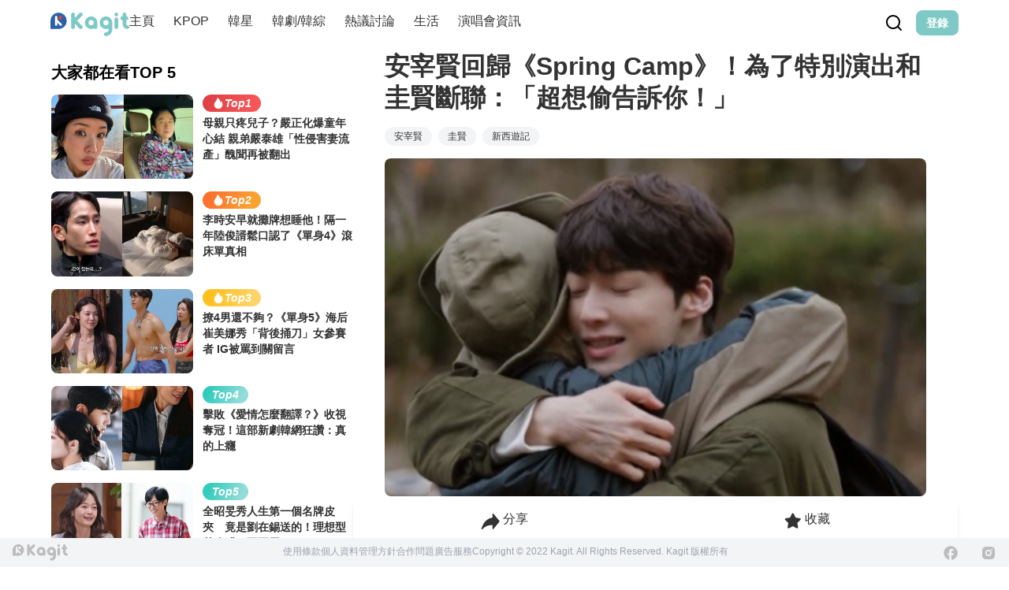

--- FILE ---
content_type: text/html; charset=utf-8
request_url: https://www.google.com/recaptcha/api2/aframe
body_size: 266
content:
<!DOCTYPE HTML><html><head><meta http-equiv="content-type" content="text/html; charset=UTF-8"></head><body><script nonce="1Ei27AuIS2DYSgH11ZQlfg">/** Anti-fraud and anti-abuse applications only. See google.com/recaptcha */ try{var clients={'sodar':'https://pagead2.googlesyndication.com/pagead/sodar?'};window.addEventListener("message",function(a){try{if(a.source===window.parent){var b=JSON.parse(a.data);var c=clients[b['id']];if(c){var d=document.createElement('img');d.src=c+b['params']+'&rc='+(localStorage.getItem("rc::a")?sessionStorage.getItem("rc::b"):"");window.document.body.appendChild(d);sessionStorage.setItem("rc::e",parseInt(sessionStorage.getItem("rc::e")||0)+1);localStorage.setItem("rc::h",'1769910414803');}}}catch(b){}});window.parent.postMessage("_grecaptcha_ready", "*");}catch(b){}</script></body></html>

--- FILE ---
content_type: text/html; charset=UTF-8
request_url: https://auto-load-balancer.likr.tw/api/get_client_ip.php
body_size: -135
content:
"3.148.255.116"

--- FILE ---
content_type: text/javascript; charset=utf-8
request_url: https://www.kagit.kr/_nuxt/D-gakJi9.js
body_size: 8373
content:
import{c as i,d as a,v as m,e as n,a as b,r as _,k as s,j as l,l as g,t as f,p as u,_ as $,u as Z,b as C,x as y}from"./DajVErQm.js";import{l as M}from"./DPjBqutF.js";import{e as V,p as F,_ as k}from"./CH2I4WzV.js";import{_ as H}from"./BqgmNng1.js";import{m as L}from"./DuqvBbzD.js";const U={xmlns:"http://www.w3.org/2000/svg",fill:"none",viewBox:"0 0 44 44"};function B(c,o){return i(),a("svg",U,o[0]||(o[0]=[m('<g clip-path="url(#a)"><path fill="url(#b)" d="M18.37 44C7.92 42.12 0 33.055 0 22.11 0 9.95 9.9 0 22 0s22 9.95 22 22.11C44 33.056 36.08 42.12 25.63 44l-1.21-.995h-4.84L18.37 44Z"></path><path fill="#fff" d="m30.5 28.48.99-6.16h-5.83v-4.29c0-1.76.66-3.08 3.3-3.08h2.86V9.34c-1.54-.22-3.3-.44-4.84-.44-5.06 0-8.58 3.08-8.58 8.58v4.84h-5.5v6.16h5.5v15.51c1.21.22 2.42.33 3.63.33s2.42-.11 3.63-.33V28.48h4.84Z"></path></g><defs><linearGradient id="b" x1="22.001" x2="22.001" y1="42.683" y2="-.008" gradientUnits="userSpaceOnUse"><stop stop-color="#0062E0"></stop><stop offset="1" stop-color="#19AFFF"></stop></linearGradient><clipPath id="a"><path fill="#fff" d="M0 0h44v44H0z"></path></clipPath></defs>',2)]))}const I={render:B},R={xmlns:"http://www.w3.org/2000/svg",width:"44",height:"44",fill:"none"};function S(c,o){return i(),a("svg",R,o[0]||(o[0]=[m('<circle cx="22" cy="22" r="22" fill="#F3F3F3"></circle><g clip-path="url(#a)"><path fill="#FBBC05" d="M14.533 22c0-.814.14-1.596.385-2.329l-4.318-3.23a12.329 12.329 0 0 0-1.316 5.56c0 1.997.473 3.881 1.313 5.554l4.317-3.235a7.286 7.286 0 0 1-.381-2.32Z"></path><path fill="#EA4335" d="M22.117 14.585c1.808 0 3.44.627 4.724 1.654l3.734-3.65c-2.275-1.94-5.191-3.137-8.457-3.137-5.072 0-9.43 2.84-11.518 6.989l4.32 3.23c.995-2.958 3.83-5.085 7.197-5.085Z"></path><path fill="#34A853" d="M22.117 29.414c-3.367 0-6.203-2.127-7.199-5.085L10.6 27.56c2.086 4.15 6.445 6.989 11.518 6.989 3.129 0 6.117-1.088 8.36-3.127l-4.1-3.104c-1.156.713-2.613 1.097-4.262 1.097"></path><path fill="#4285F4" d="M34.367 22c0-.741-.118-1.54-.292-2.281H22.116v4.848H29c-.343 1.653-1.28 2.923-2.62 3.75l4.1 3.104c2.355-2.141 3.888-5.33 3.888-9.421Z"></path></g><defs><clipPath id="a"><path fill="#fff" d="M9.166 9.167h25.668v25.667H9.166z"></path></clipPath></defs>',3)]))}const G={render:S},N={xmlns:"http://www.w3.org/2000/svg",fill:"none",viewBox:"0 0 44 44"};function A(c,o){return i(),a("svg",N,o[0]||(o[0]=[n("circle",{cx:"22",cy:"22",r:"22",fill:"#06C755"},null,-1),n("path",{fill:"#fff",d:"M13.868 18.423h-1.073c-.118.03-.238.119-.238.266V24.571c0 .059.03.089.06.118.03.03.09.06.149.06H16.906c.12-.03.239-.119.239-.267v-1.005a.286.286 0 0 0-.268-.207h-2.74v-4.64c-.03-.088-.15-.207-.269-.207Zm5.392 0h-1.133c-.148.03-.238.119-.238.266V24.571c.03.118.15.207.298.207h1.133c.148-.03.237-.118.237-.266V18.63a.335.335 0 0 0-.297-.207Zm2.531 0h-1.043a.26.26 0 0 0-.208.266V24.571c.03.118.15.207.268.207h1.043a.26.26 0 0 0 .209-.266v-3.458l2.8 3.606.03.03.03.029h1.131a.26.26 0 0 0 .209-.266V18.63a.26.26 0 0 0-.269-.207H24.95a.26.26 0 0 0-.209.266v3.458L22 18.542l-.03-.03h-.09l-.088-.089Zm9.532 0H27.243c-.06 0-.09.03-.15.06-.059.059-.089.118-.089.177v5.882c0 .058.03.088.06.118.06.059.119.088.208.088h4.082c.118-.03.238-.118.238-.266v-1.005a.286.286 0 0 0-.269-.207h-2.74v-.975H31.383c.12-.03.238-.118.238-.266v-1.005a.286.286 0 0 0-.268-.207h-2.74v-.975H31.413c.119-.03.238-.118.238-.266v-1.005c-.06-.03-.179-.148-.328-.148ZM22 10c7.715 0 14 4.965 14 11.083 0 2.453-.983 4.64-3.008 6.828-2.92 3.28-9.503 7.3-10.992 7.891-1.49.62-1.28-.384-1.221-.739.03-.207.208-1.182.208-1.182.06-.355.09-.887-.06-1.241-.148-.385-.774-.592-1.22-.68C12.974 31.132 8 26.55 8 21.083 8 14.965 14.285 10 22 10Z"},null,-1)]))}const E={render:A},P={xmlns:"http://www.w3.org/2000/svg",width:"44",height:"44",fill:"none"};function j(c,o){return i(),a("svg",P,o[0]||(o[0]=[n("circle",{cx:"22",cy:"22",r:"22",fill:"#000"},null,-1),n("path",{fill:"#fff",d:"M32.534 28.603c-.38.887-.85 1.733-1.403 2.525-.738 1.054-1.344 1.782-1.809 2.187-.721.663-1.496 1.003-2.325 1.023-.593 0-1.31-.17-2.146-.513-.838-.342-1.608-.51-2.313-.51-.738 0-1.529.168-2.377.51-.846.343-1.53.524-2.054.54-.793.034-1.586-.315-2.376-1.05-.504-.44-1.135-1.195-1.892-2.264-.81-1.14-1.477-2.465-2-3.973C11.28 25.447 11 23.87 11 22.342c0-1.75.378-3.26 1.135-4.524a6.674 6.674 0 0 1 2.377-2.406 6.39 6.39 0 0 1 3.216-.91c.632 0 1.46.195 2.487.58 1.026.385 1.686.58 1.973.58.217 0 .947-.23 2.189-.684 1.172-.422 2.162-.597 2.972-.528 2.199.177 3.85 1.043 4.947 2.604-1.965 1.191-2.936 2.858-2.917 4.998.016 1.666.622 3.053 1.81 4.154a5.95 5.95 0 0 0 1.806 1.185c-.145.422-.3.825-.461 1.212Zm-5.04-19.83c0 1.306-.477 2.526-1.427 3.654-1.149 1.341-2.536 2.118-4.041 1.995-.02-.164-.03-.329-.029-.494 0-1.255.544-2.596 1.516-3.694.483-.555 1.099-1.018 1.845-1.386.745-.363 1.448-.564 2.11-.598.019.176.027.35.027.524Z"},null,-1)]))}const q={render:j},z={xmlns:"http://www.w3.org/2000/svg",width:"44",height:"44",fill:"none"};function O(c,o){return i(),a("svg",z,o[0]||(o[0]=[m('<circle cx="22" cy="22" r="22" fill="url(#a)"></circle><path fill="#fff" fill-rule="evenodd" d="M20.14 16.734c0 .748.594 1.343 1.342 1.343.748 0 1.343-.595 1.343-1.343s-.595-1.342-1.343-1.342-1.342.594-1.342 1.342Zm-6.732 0c0 .748.595 1.343 1.343 1.343s1.342-.595 1.342-1.343-.594-1.342-1.342-1.342c-.748 0-1.343.594-1.343 1.342ZM8 19.438C8 14.778 12.526 11 18.126 11c5.044 0 9.225 3.088 9.992 7.115-.192-.02-.365-.02-.556-.02-5.102 0-9.225 3.434-9.244 7.691 0 .73.134 1.42.345 2.072-.192.019-.364.019-.556.019-1.15 0-2.263-.173-3.299-.46a1.685 1.685 0 0 0-.307-.039c-.191 0-.364.058-.537.154l-2.205 1.284a.324.324 0 0 1-.192.058.344.344 0 0 1-.345-.345c0-.067.019-.125.037-.18.007-.023.015-.047.02-.07.01-.03.088-.318.184-.677a236.372 236.372 0 0 1 .287-1.067c.015-.06.028-.11.028-.173a.672.672 0 0 0-.288-.556C9.362 24.27 8 21.97 8 19.438Zm21.25 4.085c0 .633.517 1.132 1.13 1.132.614 0 1.113-.499 1.132-1.132 0-.633-.518-1.131-1.131-1.131-.633 0-1.132.518-1.132 1.131Zm-5.64 0c0 .633.519 1.132 1.132 1.132.633 0 1.132-.499 1.132-1.132 0-.633-.518-1.131-1.132-1.131-.633 0-1.131.518-1.131 1.131ZM36 25.786c0 2.11-1.15 4.028-2.915 5.313a.54.54 0 0 0-.25.46c0 .057.02.115.039.172.082.29.182.668.259.961a10.597 10.597 0 0 0 .134.496c.016.06.029.11.029.173a.295.295 0 0 1-.288.288c-.057 0-.096-.019-.153-.057l-1.841-1.074a.912.912 0 0 0-.441-.135.97.97 0 0 0-.25.039c-.863.25-1.803.383-2.761.383-4.66 0-8.439-3.145-8.439-7.019s3.778-7.019 8.439-7.019c4.66 0 8.438 3.145 8.438 7.02Z" clip-rule="evenodd"></path><defs><linearGradient id="a" x1="22" x2="22" y1="43.92" y2=".05" gradientUnits="userSpaceOnUse"><stop offset=".015" stop-color="#07C160"></stop><stop offset="1" stop-color="#02E36F"></stop></linearGradient></defs>',3)]))}const W={render:O},D={class:"relative flex flex-col gap-3"},T={class:"divider text-slate-400"},J={class:"flex justify-between mt-6 px-4"},K={class:"flex flex-row justify-center mt-16"},o1={__name:"login",setup(c){const o=()=>{const e=Z(),t=C();e.redirectedFrom?t.push({path:e.redirectedFrom.path}):e.query.from?t.push(e.query.from):t.push({path:"/"})},{t:v}=b(),h=_(!1),w=e=>{h.value=!0,M({identifier:e.email,password:L(e.password)}).then(o).finally(()=>{h.value=!1})},x={fields:[{label:v("common.email"),name:"email",as:"input",rules:V()},{label:v("common.password"),name:"password",as:"input",type:"password",rules:F()}]},r=e=>{const t=y(),p=t.public.baseURL.endsWith("/")?t.public.baseURL:t.public.baseURL+"/";window.location.href=`${p}${e}`};return(e,t)=>{const p=$;return i(),a("div",D,[s(H,{title:e.$t("common.login"),description:e.$t("login.des")},null,8,["title","description"]),s(k,{schema:x,"submit-text":e.$t("common.login"),forbidden:l(h),onSubmit:w},null,8,["submit-text","forbidden"]),s(p,{to:"/auth/find-password",class:"self-end label text-slate-400"},{default:g(()=>[u(f(e.$t("common.find_password")),1)]),_:1}),n("div",T,f(e.$t("common.or")),1),n("div",J,[n("button",{onClick:t[0]||(t[0]=d=>r("api/wechat/connect"))},[s(l(W))]),n("button",{onClick:t[1]||(t[1]=d=>r("api/connect/line"))},[s(l(E),{class:"w-[44px] h-[44px]"})]),n("button",{onClick:t[2]||(t[2]=d=>r("api/connect/google"))},[s(l(G))]),n("button",{onClick:t[3]||(t[3]=d=>r("api/connect/facebook"))},[s(l(I),{class:"w-[43px] h-[43px]"})]),n("button",{onClick:t[4]||(t[4]=d=>r("api/connect/apple"))},[s(l(q))])]),n("div",K,[u(f(e.$t("login.no-account"))+" ",1),s(p,{class:"items-center text-blue-700",to:"/auth/register"},{default:g(()=>[u(f(e.$t("common.register")),1)]),_:1})])])}}};export{o1 as default};


--- FILE ---
content_type: text/javascript; charset=utf-8
request_url: https://www.kagit.kr/_nuxt/BEkQp8cQ.js
body_size: -68
content:
const t=({type:r})=>r==="editor";export{t as i};


--- FILE ---
content_type: text/javascript; charset=utf-8
request_url: https://www.kagit.kr/_nuxt/BdoNBRIG.js
body_size: 7942
content:
import{_ as Q}from"./CZ5L2Abj.js";import{c as o,d as c,v as U,D as H,u as J,r as m,L as C,a as K,g as F,M as P,Z as W,e as s,t as i,j as e,m as X,S as Y,z as V,O as y,F as w,E as b,q as u,G as B,k as p,as as ee,n as j,l as E,R as te,_ as se}from"./DajVErQm.js";import{_ as le}from"./CkszR-Ua.js";import{I as M}from"./CETMuVaf.js";import{u as re}from"./Ah2oJ4nZ.js";import{D as oe}from"./CoDsuIFw.js";import"./VGSOQWyc.js";const ae={xmlns:"http://www.w3.org/2000/svg",width:"143",height:"109",fill:"none"};function ce(I,v){return o(),c("svg",ae,v[0]||(v[0]=[U('<ellipse cx="80" cy="95.5" fill="#EAEAEC" rx="62.5" ry="13.5"></ellipse><rect width="45.552" height="57.091" x="24.795" y="39.478" fill="#F5F5F8" rx="8"></rect><rect width="18.221" height="4.859" x="30.867" y="58.914" fill="#D9D9D9" rx="2.429"></rect><rect width="31.582" height="4.859" x="30.867" y="69.846" fill="#D9D9D9" rx="2.429"></rect><rect width="31.582" height="4.859" x="30.867" y="80.778" fill="#D9D9D9" rx="2.429"></rect><circle cx="33.297" cy="47.374" r="2.429" fill="#D9D9D9"></circle><circle cx="39.978" cy="47.374" r="2.429" fill="#D9D9D9"></circle><circle cx="46.658" cy="47.374" r="2.429" fill="#D9D9D9"></circle><path fill="#EAEAEC" d="m97.162 66.118 4.683-4.683 21.34 21.34a3.311 3.311 0 0 1-4.683 4.683l-21.34-21.34Z"></path><path fill="#EAEAEC" fill-rule="evenodd" d="M102.113 66.386c10.991-10.992 10.991-28.812 0-39.803-10.992-10.992-28.812-10.992-39.803 0-10.992 10.99-10.992 28.811 0 39.803 10.991 10.991 28.811 10.991 39.803 0Zm-4.683-4.683c8.405-8.405 8.405-22.033 0-30.438-8.405-8.405-22.032-8.405-30.438 0-8.405 8.405-8.405 22.033 0 30.438 8.406 8.405 22.033 8.405 30.438 0Z" clip-rule="evenodd"></path><path fill="#7DC9C7" d="M104.186 77.045a1.83 1.83 0 0 1 0-2.587l5.998-5.998a1.83 1.83 0 0 1 2.587 0l17.828 17.827a6.072 6.072 0 0 1-8.585 8.585l-17.828-17.827Z"></path><circle cx="82.211" cy="46.484" r="21.523" fill="#F5F5F8" opacity=".4" transform="rotate(-45 82.211 46.484)"></circle><rect width="4.415" height="19.889" x="83.186" y="53.02" fill="#fff" rx="2.207" transform="rotate(-135 83.186 53.02)"></rect><rect width="4.415" height="19.889" x="84.842" y="63.505" fill="#fff" rx="2.207" transform="rotate(-135 84.842 63.505)"></rect><rect width="11" height="3" x="92.5" y="4" fill="#D1D1D7" rx="1.5"></rect><rect width="11" height="3" x="96.5" y="11" fill="#D1D1D7" rx="1.5" transform="rotate(-90 96.5 11)"></rect><rect width="6" height="2" x=".5" y="51" fill="#D1D1D7" rx="1"></rect><rect width="6" height="2" x="2.5" y="55" fill="#D1D1D7" rx="1" transform="rotate(-90 2.5 55)"></rect><circle cx="42.104" cy="24.598" r="2.126" fill="#D1D1D7"></circle><circle cx="130.17" cy="34.923" r="3.055" stroke="#D1D1D7" stroke-width="3"></circle><circle cx="17.809" cy="14.88" r="2.948" stroke="#D1D1D7" stroke-width="2"></circle>',21)]))}const ie={render:ce},ne={class:"max-w-[1150px] w-screen h-full relative max-md:px-6 md:flex md:flex-row"},de={class:"w-full md:w-[17rem] md:flex-shrink-0 pt-4 md:pt-10 pb-6"},ue={class:"max-md:hidden"},fe={class:"text-black font-semibold text-base leading-4"},he={class:"text-black font-semibold text-xl leading-6 mt-2"},xe={class:"flex flex-row gap-3 md:hidden"},me={class:"pt-6 flex flex-row md:flex-col gap-6 items-start"},pe=["onClick"],ve={key:0,class:"left-0 right-0 mb-3 bg-[#F2F2F2] h-2"},_e={class:"min-h-full flex-grow pt-2 md:pt-10 pb-6 w-full"},ge={key:0,class:"flex flex-row justify-between items-center"},ye={class:"text-black font-semibold text-base leading-4"},we={key:1,class:"mt-4 overflow-y-scroll scrollbar-hide"},be={class:"flex flex-row gap-6"},De={class:"flex flex-col items-center gap-2"},ke={class:"text-black font-semibold text-xs leading-4"},Ce={key:2,class:"mt-4 flex flex-col"},Fe={class:"flex flex-row gap-3"},Ee={class:"flex-grow flex flex-col justify-around"},$e={class:"text-black font-semibold text-base leading-4"},Ae={class:"text-[#BDBDC3] font-base text-sm leading-4"},Be={key:0,class:"my-6 md:my-8 bg-[#F2F2F2] h-2"},je={key:1},Me={class:"flex flex-row justify-between items-center"},Ie={class:"text-black font-semibold text-base leading-4"},Ne={class:"mt-4 grid grid-cols-2 md:grid-cols-3 gap-y-10 gap-x-6"},Ze={key:3,class:"flex flex-col items-center justify-center"},Le={class:"pt-[38px]"},Re={class:"pt-[8px] text-sm text-gray-300"},Se={__name:"search",setup(I){var $;const v=J(),f=m((($=v.query)==null?void 0:$.keyword)??"");C(()=>v.query,t=>{(t==null?void 0:t.keyword)!==f.value&&(f.value=(t==null?void 0:t.keyword)??"")}),C(()=>f.value,t=>{N()});const N=te(t=>{g()}),{t:h}=K(),l=m(0),Z=m([{label:h("search.all"),value:0},{label:h("search.user"),value:1},{label:h("search.content"),value:2}]),D=t=>{l.value=t,g()},n=m([]),d=m([]),L=F(()=>l.value===1?"user":l.value===2?"post":void 0),R=F(()=>l.value===1?n.value.length:l.value===2||l.value===0?d.value.length:0),_=m(!1),g=async t=>{if(t||(n.value=[],d.value=[]),f.value.length!==0){_.value=!0;try{const a=await ee({keyword:f.value,offset:t?R.value:0,type:L.value});t?l.value===0?(n.value.push(...a.users??[]),d.value.push(...a.posts??[])):l.value===1?n.value.push(...a??[]):l.value===2&&d.value.push(...a??[]):l.value===0?(n.value=a.users??[],d.value=a.posts??[]):l.value===1?n.value=a:l.value===2&&(d.value=a)}catch(a){alert(a)}_.value=!1}};g();const S=()=>{g(!0)},q=P("isBottom");C(q,t=>{t&&!_.value&&S()}),W();const T=re("(max-width: 768px)"),z=F(()=>{if(l.value===0)return n.value.length===0&&d.value.length===0;if(l.value===1)return n.value.length===0;if(l.value===2)return d.value.length===0});return(t,a)=>{const A=Q,O=se,G=le;return o(),c("div",ne,[s("div",de,[s("div",ue,[s("p",fe,i(t.$t("search.result")),1),s("p",he,i(e(f)),1)]),s("div",xe,[X(s("input",{"onUpdate:modelValue":a[0]||(a[0]=r=>V(f)?f.value=r:null),type:"search",class:"flex-grow bg-[#F5F5F8] rounded-lg border-1 hover:border-primary-gray py-1 pl-7 pr-2 search-icon fill-red-400",style:{"--icon-width":"1rem","--left":"0.5rem"}},null,512),[[Y,e(f)]]),s("button",{onClick:a[1]||(a[1]=y(r=>t.$router.push("/"),["stop"]))},i(t.$t("common.cancel")),1)]),s("div",me,[(o(!0),c(w,null,b(e(Z),(r,k)=>(o(),c("button",{class:j(["tab",{active:e(l)===r.value}]),onClick:y(x=>D(r.value),["stop"])},i(r.label),11,pe))),256))])]),e(T)&&((e(n).length??!1)||(e(d).length??!1))?(o(),c("div",ve)):u("",!0),s("div",_e,[s("div",null,[e(n).length>0?(o(),c("div",ge,[s("p",ye,i(e(h)("search.user")),1),e(l)===0?(o(),c("button",{key:0,class:"text-primary-green font-semibold text-xs leading-4",onClick:a[2]||(a[2]=y(r=>D(1),["stop"]))},i(e(h)("search.view-more")),1)):u("",!0)])):u("",!0),e(l)===0?(o(),c("div",we,[s("div",be,[(o(!0),c(w,null,b(e(n),(r,k)=>(o(),c("div",De,[p(O,{to:`/user/${r.id}`},{default:E(()=>{var x;return[p(A,{src:(x=r.avatar)==null?void 0:x.url,class:"w-16 h-16"},{default:E(()=>[p(e(M),{class:"absolute bottom-0 right-0 w-5 h-5"})]),_:2},1032,["src"]),s("p",ke,i(r.username),1)]}),_:2},1032,["to"])]))),256))])])):u("",!0),e(l)===1?(o(),c("div",Ce,[(o(!0),c(w,null,b(e(n),(r,k)=>{var x;return o(),c("div",Fe,[p(A,{src:(x=r.avatar)==null?void 0:x.url,class:"w-12 h-12"},{default:E(()=>[p(e(M),{class:"absolute bottom-0 right-0 w-4 h-4"})]),_:2},1032,["src"]),s("div",Ee,[s("p",$e,i(r.username),1),s("p",Ae,i(r.follower),1)]),s("button",{class:j(["follow-btn",{followed:!r.followed}])},i(t.$t(r.followed?"common.follow":"common.followed")),3)])}),256))])):u("",!0)]),(e(n).length??!1)&&(e(d).length??!1)?(o(),c("div",Be)):u("",!0),e(d).length>0?(o(),c("div",je,[s("div",Me,[s("p",Ie,i(e(h)("search.content")),1),e(l)===0?(o(),c("button",{key:0,class:"text-primary-green font-semibold text-xs leading-4",onClick:a[3]||(a[3]=y(r=>D(2),["stop"]))},i(e(h)("search.view-more")),1)):u("",!0)]),s("div",Ne,[(o(!0),c(w,null,b(e(d),(r,k)=>(o(),B(G,{data:r},null,8,["data"]))),256))])])):u("",!0),e(_)?(o(),B(e(oe),{key:2,class:"m-12 h-12"})):u("",!0),e(z)&&!e(_)?(o(),c("div",Ze,[p(e(ie)),s("p",Le,i(t.$t("search.empty")),1),s("p",Re,i(t.$t("search.empty-suggestion")),1)])):u("",!0)])])}}},He=H(Se,[["__scopeId","data-v-a7e2aa98"]]);export{He as default};


--- FILE ---
content_type: text/javascript; charset=utf-8
request_url: https://www.kagit.kr/_nuxt/CETMuVaf.js
body_size: 369
content:
import{c as o,d as n,e as l}from"./DajVErQm.js";const r={xmlns:"http://www.w3.org/2000/svg",fill:"none",viewBox:"0 0 20 20"};function t(c,e){return o(),n("svg",r,e[0]||(e[0]=[l("circle",{cx:"10",cy:"10",r:"10",fill:"#7DC9C7"},null,-1),l("path",{fill:"#fff",d:"M8.235 13.589a.907.907 0 0 0 1.322 0l5.67-5.921c.364-.382.364-1 0-1.382a.907.907 0 0 0-1.324 0l-5.047 5.188-2.26-2.36a.907.907 0 0 0-1.322 0c-.365.382-.365 1 0 1.382l2.96 3.093Z"},null,-1)]))}const a={render:t};export{a as I};


--- FILE ---
content_type: text/javascript; charset=utf-8
request_url: https://www.kagit.kr/_nuxt/BayxPZ6a.js
body_size: 1042
content:
import{g as m,c,d as _,e,k as n,l as d,t as s,j as o,I as u,G as h,H as p,q as f,_ as x}from"./DajVErQm.js";import{_ as g}from"./VGSOQWyc.js";const b={class:"flex flex-row gap-4 py-2"},y={class:"flex-1 flex flex-col justify-between"},k={class:"space-y-2"},v={class:"font-bold text-base leading-tight line-clamp-1"},w={class:"text-sm text-gray-600 line-clamp-1"},I={class:"text-sm text-gray-500 mt-2"},B={class:"w-[84px] h-[84px] rounded-lg overflow-hidden flex-shrink-0"},q={__name:"typeB-list-item",props:{data:{type:Object,required:!0}},setup(a){const t=a,i=m(()=>t.data.thumbnail||t.data.leadImage);return(N,j)=>{const l=x,r=g;return c(),_("div",b,[e("div",y,[e("div",k,[n(l,{to:`/posts/${t.data.id}`},{default:d(()=>[e("h3",v,s(t.data.title),1)]),_:1},8,["to"]),e("p",w,s(t.data.digest),1)]),e("p",I,s(o(u)(t.data.publishedAt)),1)]),o(i)?(c(),h(l,{key:0,to:`/posts/${t.data.id}`},{default:d(()=>[e("div",B,[n(r,{class:"w-full h-full object-cover transition-all duration-200 ease-linear hover:scale-110",alt:a.data.title,src:a.data.thumbnail?o(p)(a.data.thumbnail):a.data.leadImage},null,8,["alt","src"])])]),_:1},8,["to"])):f("",!0)])}}};export{q as _};


--- FILE ---
content_type: text/javascript; charset=utf-8
request_url: https://www.kagit.kr/_nuxt/BqgmNng1.js
body_size: 231
content:
import{c as t,d as s,e as a,t as c,q as o}from"./DajVErQm.js";const i={class:"flex flex-col gap-6 items-center"},n={class:"text-4xl"},l={key:0,class:"label"},_={__name:"page-head",props:{title:"",description:void 0},setup(e){return(r,d)=>(t(),s("div",i,[a("p",n,c(e.title),1),e.description?(t(),s("p",l,c(e.description),1)):o("",!0)]))}};export{_};
